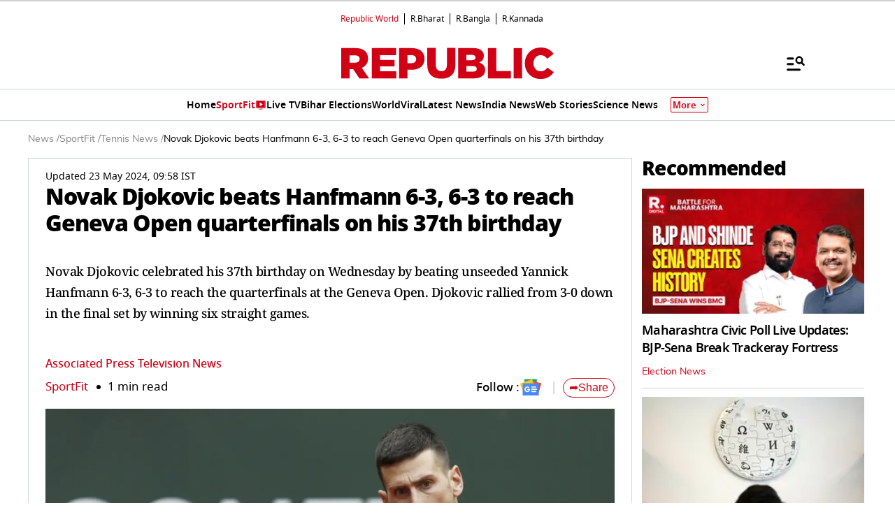

--- FILE ---
content_type: text/html; charset=utf-8
request_url: https://www.google.com/recaptcha/api2/aframe
body_size: 149
content:
<!DOCTYPE HTML><html><head><meta http-equiv="content-type" content="text/html; charset=UTF-8"></head><body><script nonce="AwgJ5UefQQBr2XC3ftJ6nQ">/** Anti-fraud and anti-abuse applications only. See google.com/recaptcha */ try{var clients={'sodar':'https://pagead2.googlesyndication.com/pagead/sodar?'};window.addEventListener("message",function(a){try{if(a.source===window.parent){var b=JSON.parse(a.data);var c=clients[b['id']];if(c){var d=document.createElement('img');d.src=c+b['params']+'&rc='+(localStorage.getItem("rc::a")?sessionStorage.getItem("rc::b"):"");window.document.body.appendChild(d);sessionStorage.setItem("rc::e",parseInt(sessionStorage.getItem("rc::e")||0)+1);localStorage.setItem("rc::h",'1768561746988');}}}catch(b){}});window.parent.postMessage("_grecaptcha_ready", "*");}catch(b){}</script></body></html>

--- FILE ---
content_type: application/javascript; charset=utf-8
request_url: https://fundingchoicesmessages.google.com/f/AGSKWxWvBw-IjyoptCa1wTEYKZpk7i7UiLwazVBYx-6i6vhF_tf_UCrrtET8lWxx21sJYW6HWA1aF9CtcJ9jUgs2ctqhqSGw4pjnNRT88uj-7GdYI7zL3wWcri9HvtEcJV1KHxcETEv8oT5gxU2vhqVlLf7KlHGcxgpwfosb0GFMbXFI31UBqluo_viHkz-L/__120x800a./ads_home_.widgets.ad?/js.ng/channel__160x600-
body_size: -1291
content:
window['f0462879-05db-41ef-ba68-f6c01ef6410e'] = true;